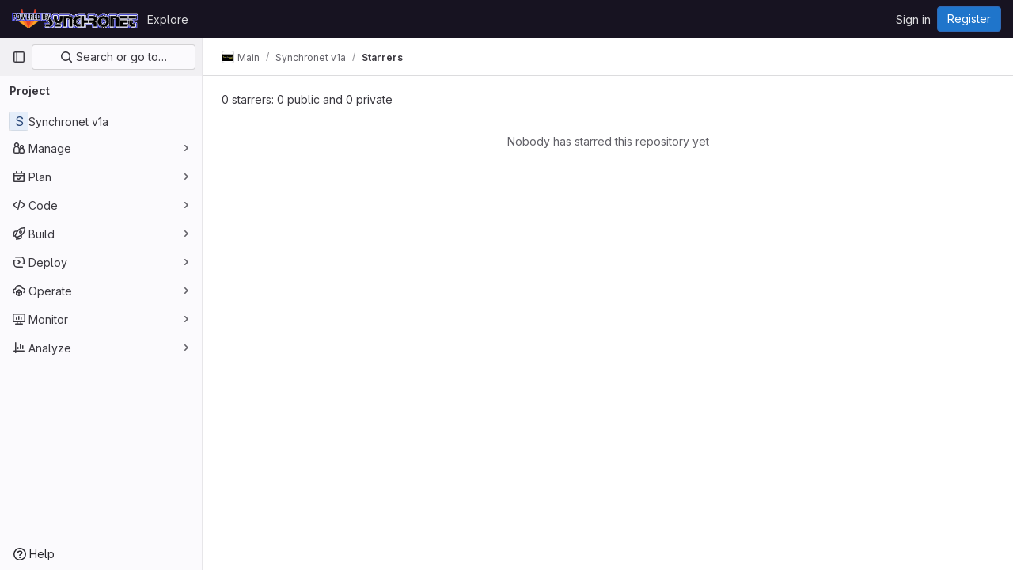

--- FILE ---
content_type: text/javascript; charset=utf-8
request_url: https://gitlab.synchro.net/assets/webpack/pages.projects.095cdd83.chunk.js
body_size: 91
content:
(this.webpackJsonp=this.webpackJsonp||[]).push([[637],{236:function(p,s,c){c("HVBj"),p.exports=c("gjpc")}},[[236,1,0,2]]]);
//# sourceMappingURL=pages.projects.095cdd83.chunk.js.map